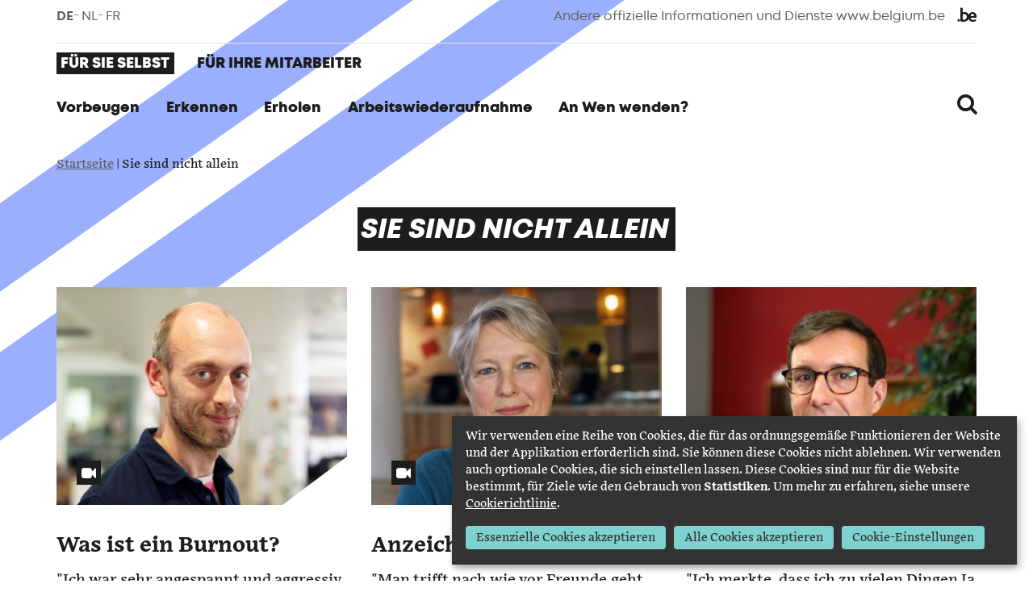

--- FILE ---
content_type: text/html; charset=UTF-8
request_url: https://www.ichfuehlemichgutbeiderarbeit.be/de/stories
body_size: 9742
content:
<!DOCTYPE html>
<html  lang="de" dir="ltr" prefix="content: http://purl.org/rss/1.0/modules/content/  dc: http://purl.org/dc/terms/  foaf: http://xmlns.com/foaf/0.1/  og: http://ogp.me/ns#  rdfs: http://www.w3.org/2000/01/rdf-schema#  schema: http://schema.org/  sioc: http://rdfs.org/sioc/ns#  sioct: http://rdfs.org/sioc/types#  skos: http://www.w3.org/2004/02/skos/core#  xsd: http://www.w3.org/2001/XMLSchema# ">
  <head>
    <meta charset="utf-8" />
<noscript><style>form.antibot * :not(.antibot-message) { display: none !important; }</style>
</noscript><link rel="canonical" href="https://www.ichfuehlemichgutbeiderarbeit.be/nl/stories" />
<link rel="shortlink" href="https://www.ichfuehlemichgutbeiderarbeit.be/nl/stories" />
<meta name="generator" content="Varbase" />
<meta name="referrer" content="origin" />
<meta name="rights" content="©2025. All rights reserved." />
<meta name="apple-mobile-web-app-capable" content="yes" />
<meta name="MobileOptimized" content="width" />
<meta name="HandheldFriendly" content="true" />
<meta property="og:site_name" content="Ich fühle mich gut bei der Arbeit" />
<meta property="og:type" content="website" />
<meta property="og:url" content="https://www.ichfuehlemichgutbeiderarbeit.be/nl/stories" />
<meta property="og:title" content="Ich fühle mich gut bei der Arbeit | Sie sind nicht allein" />
<meta name="twitter:card" content="summary" />
<meta name="twitter:title" content="Ich fühle mich gut bei der Arbeit | Sie sind nicht allein" />
<meta name="twitter:url" content="https://www.ichfuehlemichgutbeiderarbeit.be/nl/stories" />
<meta name="twitter:image" content="https://www.ichfuehlemichgutbeiderarbeit.be/sites/default/files/2021-11/DrukDruk_300x250_D.png" />
<meta name="Generator" content="Drupal 9 (https://www.drupal.org)" />
<meta name="MobileOptimized" content="width" />
<meta name="HandheldFriendly" content="true" />
<meta name="viewport" content="width=device-width, initial-scale=1.0" />
<script type="application/ld+json">{
    "@context": "https://schema.org",
    "@graph": [
        {
            "@type": "WebSite",
            "name": "Ich fühle mich gut bei der Arbeit",
            "url": "https://www.ichfuehlemichgutbeiderarbeit.be/nl",
            "publisher": {
                "@type": "Organization",
                "name": "Stress und Burn-out",
                "url": "https://www.ichfuehlemichgutbeiderarbeit.be/nl",
                "logo": {
                    "@type": "ImageObject",
                    "url": "https://www.ichfuehlemichgutbeiderarbeit.be/nl//logo.png"
                }
            }
        }
    ]
}</script>
<link rel="icon" href="/themes/custom/burnout/favicon.ico" type="image/vnd.microsoft.icon" />

    <title>Ich fühle mich gut bei der Arbeit | Sie sind nicht allein</title>
    <link rel="stylesheet" media="all" href="/sites/default/files/css/css_KrEKS3jpPvnnbKQj6d7WGH9rbjHkuIN-FgH7k_kTuqE.css" />
<link rel="stylesheet" media="all" href="/sites/default/files/css/css_4ISbpgNf5CLCyzB9---RWhLKa_1gaWYeUzNGPYwmaoU.css" />

			<link href="https://cdn.socialsecurity.be/de/AXUw0XN_VlTwvgZHkuK8/style.css?v=16" rel="stylesheet">
			<script src="https://cdn.socialsecurity.be/de/AXUw0XN_VlTwvgZHkuK8/app.js?v=16"></script>
			<link rel="stylesheet" href="https://use.typekit.net/xsx4fsb.css">
			
  </head>
  <body class="path-stories has-glyphicons">
    <a href="#main-content" class="visually-hidden focusable skip-link">
      Skip to main content
    </a>
    
      <div class="dialog-off-canvas-main-canvas" data-off-canvas-main-canvas>
    <div class="body-wrapper">
                      <header class="navbar navbar-default" id="navbar" role="banner">
                <div class="container">
          <div id="top-navigation">
            <div class="row">
                              <div class="col-xs-12  col-sm-2 ">
                    <div class="region region-top-navigation-left">
    <section class="language-switcher-language-url settings-tray-editable block block-language block-language-blocklanguage-interface clearfix" id="block-selecteurdelanguetextedinterface" role="navigation" data-drupal-settingstray="editable">
  
    

      <ul class="list-inline"><li hreflang="de" data-drupal-link-system-path="stories" class="is-active"><a href="/de/stories" class="language-link is-active" hreflang="de" data-drupal-link-system-path="stories">de</a></li><li hreflang="nl" data-drupal-link-system-path="stories"><a href="/nl/stories" class="language-link" hreflang="nl" data-drupal-link-system-path="stories">nl</a></li><li hreflang="fr" data-drupal-link-system-path="stories"><a href="/fr/stories" class="language-link" hreflang="fr" data-drupal-link-system-path="stories">fr</a></li></ul>
  </section>


  </div>

                </div>
                                            <div class="text-right col-xs-12  col-sm-10 ">
                    <div class="region region-top-navigation-right">
    <section id="block-federalheader" class="settings-tray-editable block block-block-content block-block-contente9a93d75-c263-49d0-86a9-a886b31b5f55 clearfix" data-drupal-settingstray="editable">
  
    

      
            <div class="field field--name-body field--type-text-with-summary field--label-hidden field--item"><p><a href="https://www.belgium.be/de" target="_blank">Andere offizielle Informationen und Dienste www.belgium.be</a></p>
</div>
      
  </section>


  </div>

                </div>
                          </div>
          </div>
        </div>
                <div class="navbar-header">
            <div class="region region-navigation">
            <a class="name navbar-brand" href="/de" title="Startseite" rel="home">Stress und Burn-out</a>
    
  </div>

                                <a role="button" id="search-btn-mobile" data-toggle="collapse" href="#search" aria-expanded="false" aria-controls="search">
                <i class="fa fa-search"><span class="sr-only">Suche</span></i>
                <i class="fa fa-close"><span class="sr-only">Close</span></i>
            </a>
            <button type="button" id="nav-btn" class="navbar-toggle" data-toggle="collapse" data-target="#navbar-collapse" aria-expanded="false">
              <span class="sr-only">Menu</span>
              <span class="icon-bar"></span>
              <span class="icon-bar"></span>
              <span class="icon-bar"></span>
            </button>
                  </div>
                          <div id="navbar-collapse" class="navbar-collapse collapse">
            <div class="container">
              <div class="row">
                <div class="col-md-10 col-xs-12">
                    <div class="region region-navigation-collapsible">
    <section class="language-switcher-language-url settings-tray-editable block block-language block-language-blocklanguage-interface clearfix" id="block-languageswitcherinterfacetext" role="navigation" data-drupal-settingstray="editable">
  
    

      <ul class="nav navbar-nav visible-sm visible-xs"><li hreflang="de" data-drupal-link-system-path="stories" class="is-active"><a href="/de/stories" class="language-link is-active" hreflang="de" data-drupal-link-system-path="stories">de</a></li><li hreflang="nl" data-drupal-link-system-path="stories"><a href="/nl/stories" class="language-link" hreflang="nl" data-drupal-link-system-path="stories">nl</a></li><li hreflang="fr" data-drupal-link-system-path="stories"><a href="/fr/stories" class="language-link" hreflang="fr" data-drupal-link-system-path="stories">fr</a></li></ul>
  </section>

<nav role="navigation"  id="block-burnout-main-menu" class="settings-tray-editable" data-drupal-settingstray="editable">
      <div class="region region-navigation-collapsible-bottom for-yourself hidden-xs">
	<ul id="menu-target-group" class="nav nav-tabs" role="tablist"><li><a href="/de/fuer-sie-selbst">Für Sie selbst</a></li><li><a href="/de/fuer-ihre-mitarbeiter">Für ihre Mitarbeiter</a></li></ul>
</div>
<div class="region region-navigation-collapsible-bottom hidden-md hidden-lg">
	<nav aria-labelledby="employee menu" class="container block-targetgroup">
		<ul class="menu menu--target-group nav">
			<li class="first">
				<a href="/de/fuer-sie-selbst">Für Sie selbst</a>
			</li>
		</ul>
	</nav>
</div>
              <ul id="menu-wrapper" class="nav navbar-nav" class="nav navbar-nav" >
                    
            
                              <li  class="expanded">
            <a data-toggle="collapse" href="#item-1473" aria-expanded="false" aria-controls="item-1473" >Vorbeugen</a>
                          <div id="item-1473" class="collapse collapse-menu">
      <ul class="clearfix">
                    
                          
                                                            	                              <li  class="expanded level-1 col-md-6">
            <a href="/de/vorbeugen/was-koennen-sie-tun">Was können Sie tun?</a>
                          <ul class="menu-expanded menu-expanded-level-2">
                    
                          
                  												<li ><a href="/de/vorbeugen/was-koennen-sie-tun/fuer-ihr-geistiges-wohlbefinden" data-drupal-link-system-path="taxonomy/term/181">Für Ihr geistiges Wohlbefinden</a></li>
					                              
                          
                  												<li ><a href="/de/voorkomen/was-koennen-sie-tun/fuer-ihr-koerperliches-wohlbefinden" data-drupal-link-system-path="taxonomy/term/180">Für Ihr körperliches Wohlbefinden</a></li>
					                              
                          
                  												<li ><a href="/de/voorkomen/was-koennen-sie-tun/fuer-ihr-soziales-wohlbefinden" data-drupal-link-system-path="taxonomy/term/182">Für Ihr soziales Wohlbefinden</a></li>
					                              
                          
                                                                      <li  class="expanded level-2">
            <a href="/de/vorbeugen/was-koennen-sie-tun/um-ihre-faehigkeiten-zu-staerken">Um Ihre Fähigkeiten zu stärken</a>
                          <ul class="menu-expanded menu-expanded-level-3">
                    
                          
                  												<li ><a href="/de/vorbeugen/was-koennen-sie-tun/om-je-vaardigheden-te-versterken/happycare" data-drupal-link-system-path="taxonomy/term/200">HappyCare</a></li>
					                              
                          
                  												<li ><a href="/de/voorkomen/was-koennen-sie-tun/om-je-vaardigheden-te-versterken/lernen-wie-man-seine-zeit-besser" data-drupal-link-system-path="taxonomy/term/185">Lernen, wie man seine Zeit besser einteilt</a></li>
					                              
                          
                  												<li ><a href="/de/voorkomen/was-koennen-sie-tun/om-je-vaardigheden-te-versterken/lernen-mit-konflikten-umzugehen" data-drupal-link-system-path="taxonomy/term/186">Lernen, mit Konflikten umzugehen</a></li>
					                              
                          
                  												<li ><a href="/de/sich-wieder-aufbauen/was-koennen-sie-tun/om-je-vaardigheden-te-versterken/lernen-mit-stress" data-drupal-link-system-path="taxonomy/term/198">Lernen, mit Stress umzugehen und Burn-out zu vermeiden</a></li>
					                          </ul>
      
          </li>
                          </ul>
      
          </li>
                              
                          
                                                            	                              <li  class="expanded level-1 col-md-6">
            <a href="/de/vorbeugen/was-koennen-sie-fuer-andere-tun">Was können Sie für andere tun?</a>
                          <ul class="menu-expanded menu-expanded-level-2">
                    
            
                  	                  </ul>
      
          </li>
                            </ul>
    </div>
      
          </li>
                              
            
                              <li  class="expanded">
            <a data-toggle="collapse" href="#item-674" aria-expanded="false" aria-controls="item-674" >Erkennen</a>
                          <div id="item-674" class="collapse collapse-menu">
      <ul class="clearfix">
                    
                          
                                                            	                              <li  class="expanded level-1 col-md-4">
            <a href="/de/geistiges-wohlbefinden">Geistiges Wohlbefinden</a>
                          <ul class="menu-expanded menu-expanded-level-2">
                    
                          
                  												<li ><a href="/de/weitere-worte/geistiges-wohlbefinden" data-drupal-link-system-path="taxonomy/term/159">Geistiges Wohlbefinden</a></li>
					                              
                          
                  												<li ><a href="/de/weitere-worte/geistiges-wohlbefinden/geistige-spannkraft" data-drupal-link-system-path="taxonomy/term/158">Geistige Spannkraft</a></li>
					                          </ul>
      
          </li>
                              
                          
                                                            	                              <li  class="expanded level-1 col-md-4">
            <a href="/de/stress">Stress</a>
                          <ul class="menu-expanded menu-expanded-level-2">
                    
                          
                  												<li ><a href="/de/was-ist-stress" data-drupal-link-system-path="taxonomy/term/229">Was ist Stress?</a></li>
					                              
                          
                  												<li ><a href="/de/stress-signale" data-drupal-link-system-path="taxonomy/term/230">Stress Signale</a></li>
					                              
                          
                  												<li ><a href="/de/chronischer-stress" data-drupal-link-system-path="taxonomy/term/231">Chronischer Stress</a></li>
					                              
                          
                  												<li ><a href="/de/wie-gehen-sie-am-besten-mit-stress-um" data-drupal-link-system-path="taxonomy/term/232">Wie gehen Sie am besten mit Stress um?</a></li>
					                          </ul>
      
          </li>
                              
                          
                                                            	                              <li  class="expanded level-1 col-md-4">
            <a href="/de/erkennen/burn-out">Burn-out</a>
                          <ul class="menu-expanded menu-expanded-level-2">
                    
                          
                  												<li ><a href="/de/was-ist-burn-out" data-drupal-link-system-path="taxonomy/term/233">Was ist Burn-out ?</a></li>
					                              
                          
                  												<li ><a href="/de/weitere-worte/burn-out/berufskrankheit-oder-krankheit-die-mit-der-arbeit-verbunden-ist" data-drupal-link-system-path="taxonomy/term/165">Berufskrankheit oder Krankheit, die mit der Arbeit verbunden ist?</a></li>
					                              
                          
                  												<li ><a href="/de/erkennen/burn-out/ursachen-und-soziale-risiken" data-drupal-link-system-path="taxonomy/term/202">Ursachen und soziale Risiken</a></li>
					                              
                          
                  												<li ><a href="/de/erkennen/was-ist-der-stress-und-der-burn-out/symptome" data-drupal-link-system-path="taxonomy/term/196">Symptome</a></li>
					                          </ul>
      
          </li>
                            </ul>
    </div>
      
          </li>
                              
            
                              <li  class="expanded">
            <a data-toggle="collapse" href="#item-3044" aria-expanded="false" aria-controls="item-3044" >Erholen</a>
                          <div id="item-3044" class="collapse collapse-menu">
      <ul class="clearfix">
                    
                          
                                                            	                              <li  class="expanded level-1 col-md-6">
            <a href="/de/sich-wieder-aufbauen/was-koennen-sie-tun">Was können Sie tun?</a>
                          <ul class="menu-expanded menu-expanded-level-2">
                    
                          
                  												<li ><a href="/de/erholen/bij-wie-kan-je-terecht-voor-steun-en-zorg/buiten-het-werk/professionelle-begleitung-beim" data-drupal-link-system-path="taxonomy/term/136">Professionelle Begleitung beim Erholungsprozess</a></li>
					                              
                          
                  												<li ><a href="/de/erholen/was-koennen-sie-tun/sich-nach-einem-burn-out-persoenlich-wieder-aufbauen" data-drupal-link-system-path="taxonomy/term/127">Sich nach einem Burn-out persönlich wieder aufbauen</a></li>
					                              
                          
                  												<li ><a href="/de/sich-wieder-aufbauen/was-koennen-sie-tun/eine-freiwillige-arbeit-waehrend-ihrer-arbeitsunfaehigkeit" data-drupal-link-system-path="taxonomy/term/129">Eine freiwillige Arbeit während Ihrer Arbeitsunfähigkeit</a></li>
					                          </ul>
      
          </li>
                              
                          
                                                            	                              <li  class="expanded level-1 col-md-6">
            <a href="/de/erholen/finanzielle-unterstuetzung">Finanzielle Unterstützung</a>
                          <ul class="menu-expanded menu-expanded-level-2">
                    
                          
                  												<li ><a href="/de/erholen/wen-koennen-sie-sich-wenden-fuer-unterstuetzung-und-beratung/finanzielle-unterstuetzung-0" data-drupal-link-system-path="taxonomy/term/140">Für Arbeitnehmer</a></li>
					                              
                          
                  												<li ><a href="/de/sich-wieder-aufbauen/bij-wie-kan-je-terecht-voor-steun-en-zorg/financiele-steun-van-de-overheid" data-drupal-link-system-path="taxonomy/term/141">Für Freiberufler</a></li>
					                              
                          
                  												<li ><a href="/de/sich-wieder-aufbauen/was-koennen-sie-tun/abwesenheit-und-einkommen" data-drupal-link-system-path="taxonomy/term/128">Abwesenheit und Einkommen</a></li>
					                          </ul>
      
          </li>
                            </ul>
    </div>
      
          </li>
                              
            
                              <li  class="expanded">
            <a data-toggle="collapse" href="#item-2717" aria-expanded="false" aria-controls="item-2717" >Arbeitswiederaufnahme</a>
                          <div id="item-2717" class="collapse collapse-menu">
      <ul class="clearfix">
                    
                          
                                                            	                              <li  class="expanded level-1 col-md-6">
            <a href="/de/arbeitswiederaufnahme/was-koennen-sie-tun">Was können Sie tun ?</a>
                          <ul class="menu-expanded menu-expanded-level-2">
                    
                          
                  												<li ><a href="/de/arbeitswiederaufnahme/was-koennen-sie-tun/die-arbeit-vollstaendig-wieder-aufnehmen-oder-zur" data-drupal-link-system-path="taxonomy/term/147">Die Arbeit vollständig wieder aufnehmen oder zur Arbeitslosigkeit zurückkehren</a></li>
					                              
                          
                  												<li ><a href="/de/erholen/was-koennen-sie-tun/eigene-vorbereitung-zur-wiederaufnahme-der-arbeit" data-drupal-link-system-path="taxonomy/term/130">Eigene Vorbereitung zur Wiederaufnahme der Arbeit</a></li>
					                              
                          
                  												<li ><a href="/de/sich-wieder-aufbauen/was-koennen-sie-tun/eine-arbeit-als-angestellter-oder-freiberufler-wieder" data-drupal-link-system-path="taxonomy/term/131">Eine Arbeit als Angestellter oder Freiberufler wieder aufnehmen, die an Ihren Gesundheitszustand angepasst ist</a></li>
					                          </ul>
      
          </li>
                              
                          
                                                            	                              <li  class="expanded level-1 col-md-6">
            <a href="/de/arbeitswiederaufnahme/wen-koennen-sie-sich-wenden-fuer-unterstuetzung-und-beratung">An wen können Sie sich wenden für Unterstützung und Beratung?</a>
                          <ul class="menu-expanded menu-expanded-level-2">
                    
                          
                  												<li ><a href="/de/arbeitswiederaufnahme/wen-koennen-sie-sich-wenden-fuer-unterstuetzung-und-beratung/begleitung-bei" data-drupal-link-system-path="taxonomy/term/148">Begleitung bei Ihrer Wiederaufnahme der Arbeit</a></li>
					                              
                          
                  												<li ><a href="/de/arbeitswiederaufnahme/wen-koennen-sie-sich-wenden-fuer-unterstuetzung-und-beratung/unterstuetzung" data-drupal-link-system-path="taxonomy/term/150">Unterstützung bei der Durchführung einer neuen Herausforderung</a></li>
					                          </ul>
      
          </li>
                            </ul>
    </div>
      
          </li>
                              
            
                              <li  class="expanded">
            <a data-toggle="collapse" href="#item-2798" aria-expanded="false" aria-controls="item-2798" >An Wen wenden?</a>
                          <div id="item-2798" class="collapse collapse-menu">
      <ul class="clearfix">
                    
                          
                                                            	                              <li  class="expanded level-1 col-md-6">
            <a href="/de/sich-wieder-aufbauen/bij-wie-kan-je-terecht-voor-steun-en-zorg/am-arbeitsplatz">Am Arbeitsplatz</a>
                          <ul class="menu-expanded menu-expanded-level-2">
                    
            
                  												<li ><a href="/de/die-vorgesetzten" data-drupal-link-system-path="taxonomy/term/235">Die Vorgesetzten</a></li>
					                              
            
                  												<li ><a href="/de/die-vertrauensperson" data-drupal-link-system-path="taxonomy/term/236">Die Vertrauensperson</a></li>
					                              
            
                  												<li ><a href="/de/wen-wenden/praeventionsberaterin-psychosozialer-aspekte" data-drupal-link-system-path="taxonomy/term/237">PräventionsberaterIn psychosozialer Aspekte</a></li>
					                              
            
                  												<li ><a href="/de/wen-wenden/arbeitsmedizinerin" data-drupal-link-system-path="taxonomy/term/238">ArbeitsmedizinerIn</a></li>
					                              
            
                  												<li ><a href="/de/wen-wenden/disability-managerin" data-drupal-link-system-path="taxonomy/term/239">Disability-ManagerIn</a></li>
					                              
            
                  												<li ><a href="/de/wen-wenden/gewerkschaftsvertreterin" data-drupal-link-system-path="taxonomy/term/240">GewerkschaftsvertreterIn</a></li>
					                              
            
                  												<li ><a href="/de/wen-wenden/sozialassistentin" data-drupal-link-system-path="taxonomy/term/241">SozialassistentIn</a></li>
					                          </ul>
      
          </li>
                              
                          
                                                            	                              <li  class="expanded level-1 col-md-6">
            <a href="/de/erholen/bij-wie-kan-je-terecht-voor-steun-en-zorg/ausserhalb-der-arbeit">Außerhalb der Arbeit</a>
                          <ul class="menu-expanded menu-expanded-level-2">
                    
                          
                  												<li ><a href="/de/wen-wenden/aufsicht-ueber-das-wohlbefinden-am-arbeitsplatz" data-drupal-link-system-path="taxonomy/term/242">Aufsicht über das Wohlbefinden am Arbeitsplatz</a></li>
					                              
                          
                  												<li ><a href="/de/sich-wieder-aufbauen/bij-wie-kan-je-terecht-voor-steun-en-zorg/buiten-het-werk" data-drupal-link-system-path="taxonomy/term/135">Gesundheitsdienstleister</a></li>
					                          </ul>
      
          </li>
                            </ul>
    </div>
      
          </li>
                          </ul>
      
<div class="region region-navigation-collapsible-bottom hidden-md hidden-lg">
	<nav aria-labelledby="employer menu" class="container block-targetgroup">
		<ul class="menu menu--target-group nav">
			<li class="first inactive-target">
				<a href="/de/fuer-ihre-mitarbeiter">Für ihre Mitarbeiter</a>
			</li>
		</ul>
	</nav>
</div>
<div class="region region-navigation-collapsible-bottom hidden-md hidden-lg nav-pause-menu">
  <nav aria-labelledby="pause menu" class="container block-targetgroup">
    <ul class="menu menu--target-group nav">
      <li class="first inactive-target">
        <a href="/de/fuer-ihre-mitarbeiter">Für ihre Mitarbeiter</a>
      </li>
    </ul>
  </nav>
</div>


  </nav>

  </div>

                </div>
                <div class="col-md-2 hidden-sm hidden-xs">
                  <a role="button" id="search-btn" data-toggle="collapse" href="#search" aria-expanded="false" aria-controls="search">
                    <i class="fa fa-search"><span class="sr-only">Suche</span></i>
                    <i class="fa fa-close"><span class="sr-only">Close</span></i>
                  </a>
                </div>
              </div>
            </div>
                      </div>
              </header>
      
    <div id="search" class="collapse">
		<div class="container">
			<div class="row">
				<div class="col-sm-10" role="search">
					  <div class="region region-search">
    <div class="search-block-form settings-tray-editable block block-search block-search-form-block" data-drupal-selector="search-block-form" id="block-formulairederecherche" role="search" data-drupal-settingstray="editable">
  
    
      <form block="block-formulairederecherche" action="/de/search/node" method="get" id="search-block-form" accept-charset="UTF-8">
  <div class="form-item js-form-item form-type-search js-form-type-search form-item-keys js-form-item-keys form-no-label form-group">
      <label for="edit-keys" class="control-label sr-only">Suche</label>
  
  
  <div class="input-group"><input title="Enter the terms you wish to search for." data-drupal-selector="edit-keys" class="form-search form-control" placeholder="Suche" type="search" id="edit-keys" name="keys" value="" size="15" maxlength="128" /><span class="input-group-btn"><button type="submit" value="Suche" class="button js-form-submit form-submit btn-primary btn icon-only" name=""><span class="sr-only">Suche</span><span class="icon glyphicon glyphicon-search" aria-hidden="true"></span></button></span></div>

  
  
      <div id="edit-keys--description" class="description help-block">
      Enter the terms you wish to search for.
    </div>
  </div>
<div class="form-actions form-group js-form-wrapper form-wrapper" data-drupal-selector="edit-actions" id="edit-actions--HTGIdYhBzTk"></div>

</form>

  </div>

  </div>

				</div>
			</div>
		</div>
  </div>
  
        <div role="main" class="main-container container js-quickedit-main-content">
      <div class="row">
                                      <div class="col-sm-12" role="heading">
                <div class="region region-header">
        <div class="breadcrumb">
  <h2 class="sr-only">You are here:</h2>
          <span >
                  <a href="/de">Startseite</a>
              </span>
          <span  class="active">
                  Sie sind nicht allein
              </span>
      </div>

<div data-drupal-messages-fallback class="hidden"></div>
  <h1 class="page-header"><span>Sie sind nicht allein</span></h1>


  </div>

            </div>
                  
                
                        <section class="page-twig col-xs-12">

                    
                                              
                      
                                <a id="main-content"></a>
              <div class="region region-content">
      <div class="views-element-container form-group"><div class="view view-stories view-id-stories view-display-id-page_1 js-view-dom-id-de4df5a9bec7613c9292584d19f2915be84fcd861fddaa83b4c68a6a3b782f4b">
  
    
      
      <div class="view-content">
      <div id="views-bootstrap-stories-page-1"  class="grid views-view-grid">
  <div class="row">
          <div  class="col-sm-12 col-md-4 col-lg-4">
        <div class="video">
        <div class="block-img">
    <a href="/de/stories/was-ist-ein-burnout"><div>
  
  
            <div class="field field--name-field-image field--type-image field--label-hidden field--item">    
                  
              
              
              
                  
<img src="/sites/default/files/styles/d04_traditional/public/2019-03/Romuald%20Arbe_2.jpg?h=b39c5fef&amp;itok=M3BGmcwn" alt="" typeof="Image" class="img-responsive" />

  

</div>
      
</div>
</a>
    </div>
    <div class="block-text">
                <h3><a href="/de/stories/was-ist-ein-burnout"><span class="sr-only">Video project : </span>Was ist ein Burnout?</a></h3>
                "Ich war sehr angespannt und aggressiv.
Wenn irgendetwas Kleines auf der Arbeit nicht lief, brachte das das Fass sofort zum Überlaufen.
Ich schnauzte andere an."
Romuald
    </div>
 <div class="more-link"><a href="/de/stories/was-ist-ein-burnout" hreflang="de"> Mehr lesen</a></div>
    </div>
      </div>
          <div  class="col-sm-12 col-md-4 col-lg-4">
        <div class="video">
        <div class="block-img">
    <a href="/de/stories/anzeichen"><div>
  
  
            <div class="field field--name-field-image field--type-image field--label-hidden field--item">    
                  
              
              
              
                  
<img src="/sites/default/files/styles/d04_traditional/public/2019-03/Linda%20van%20Zeebroeck_0.jpg?h=b39c5fef&amp;itok=MwasPCap" alt="" typeof="Image" class="img-responsive" />

  

</div>
      
</div>
</a>
    </div>
    <div class="block-text">
                <h3><a href="/de/stories/anzeichen"><span class="sr-only">Video project : </span>Anzeichen</a></h3>
                "Man trifft nach wie vor Freunde,geht ins Café, unterhält sich.
Man versteht nicht, was vor sich geht. Man spürt es nicht einmal."
Linda
    </div>
 <div class="more-link"><a href="/de/stories/anzeichen" hreflang="de"> Mehr lesen</a></div>
    </div>
      </div>
          <div  class="col-sm-12 col-md-4 col-lg-4">
        <div class="video">
        <div class="block-img">
    <a href="/de/stories/ursachen"><div>
  
  
            <div class="field field--name-field-image field--type-image field--label-hidden field--item">    
                  
              
              
              
                  
<img src="/sites/default/files/styles/d04_traditional/public/2019-03/Len%20Buggenhout_1.jpg?h=b39c5fef&amp;itok=eIgsEHiu" alt="" typeof="Image" class="img-responsive" />

  

</div>
      
</div>
</a>
    </div>
    <div class="block-text">
                <h3><a href="/de/stories/ursachen"><span class="sr-only">Video project : </span>Ursachen</a></h3>
                "Ich merkte, dass ich zu vielen Dingen Ja sagte. Dann geriet ich auf einmal in die Lage,
dass alle von mir erwarteten, dass ich das gerne machte.
Das führte dazu, dass ich meine eigenen Bedürfnisse und Ideen nicht mehr ausdrücken konnte."
Len
    </div>
 <div class="more-link"><a href="/de/stories/ursachen" hreflang="de"> Mehr lesen</a></div>
    </div>
      </div>
          <div  class="col-sm-12 col-md-4 col-lg-4">
        <div class="video">
        <div class="block-img">
    <a href="/de/stories/diagnose"><div>
  
  
            <div class="field field--name-field-image field--type-image field--label-hidden field--item">    
                  
              
              
              
                  
<img src="/sites/default/files/styles/d04_traditional/public/2019-03/Stefie%20Servranckx.jpg?h=b39c5fef&amp;itok=6peY4P15" alt="" typeof="Image" class="img-responsive" />

  

</div>
      
</div>
</a>
    </div>
    <div class="block-text">
                <h3><a href="/de/stories/diagnose"><span class="sr-only">Video project : </span>Diagnose</a></h3>
                "Ich erinnere mich noch daran.
Meine Tochter war zwei,
ich nahm die Metro und da wurde mir auf einmal bewusst:
Ich bin mit meinem Kind in der Metro. Was tue ich hier?
Ich war von der Realität abgekapselt."
Stefie
    </div>
 <div class="more-link"><a href="/de/stories/diagnose" hreflang="de"> Mehr lesen</a></div>
    </div>
      </div>
          <div  class="col-sm-12 col-md-4 col-lg-4">
        <div class="video">
        <div class="block-img">
    <a href="/de/stories/erste-schritte"><div>
  
  
            <div class="field field--name-field-image field--type-image field--label-hidden field--item">    
                  
              
              
              
                  
<img src="/sites/default/files/styles/d04_traditional/public/2019-03/Isabelle%20Hansez.jpg?h=b39c5fef&amp;itok=ajpvSlgJ" alt="" typeof="Image" class="img-responsive" />

  

</div>
      
</div>
</a>
    </div>
    <div class="block-text">
                <h3><a href="/de/stories/erste-schritte"><span class="sr-only">Video project : </span>Erste Schritte</a></h3>
                "Im Rahmen der Behandlung in der Clinique du Travail
wird oft davon berichtet, dass den Betroffenen die Betreuung fehlt.
Sie erholen sich ein paar Wochen lang, aber es ist auch wichtig,
dass sie auf dem Weg zurück in den Arbeitsalltag richtig betreut werden."
Isabelle
    </div>
 <div class="more-link"><a href="/de/stories/erste-schritte" hreflang="de"> Mehr lesen</a></div>
    </div>
      </div>
          <div  class="col-sm-12 col-md-4 col-lg-4">
        <div class="video">
        <div class="block-img">
    <a href="/de/stories/verhaeltnis-zum-werk"><div>
  
  
            <div class="field field--name-field-image field--type-image field--label-hidden field--item">    
                  
              
              
              
                  
<img src="/sites/default/files/styles/d04_traditional/public/2019-03/Marijke%20Bruyns.jpg?h=b39c5fef&amp;itok=kZFeR4Gc" alt="" typeof="Image" class="img-responsive" />

  

</div>
      
</div>
</a>
    </div>
    <div class="block-text">
                <h3><a href="/de/stories/verhaeltnis-zum-werk"><span class="sr-only">Video project : </span>Verhältnis zum Werk</a></h3>
                "Ja, dat is zo dat toegeven, dat je job,
hoe graag je die ook doet, dat de motivatie weg is."
Marijke
    </div>
 <div class="more-link"><a href="/de/stories/verhaeltnis-zum-werk" hreflang="de"> Mehr lesen</a></div>
    </div>
      </div>
          <div  class="col-sm-12 col-md-4 col-lg-4">
        <div class="video">
        <div class="block-img">
    <a href="/de/stories/rueckkehr-zur-arbeit"><div>
  
  
            <div class="field field--name-field-image field--type-image field--label-hidden field--item">    
                  
              
              
              
                  
<img src="/sites/default/files/styles/d04_traditional/public/2019-03/Lies%20Maho.jpg?h=500ff6bb&amp;itok=HQlqo_3v" alt="" typeof="Image" class="img-responsive" />

  

</div>
      
</div>
</a>
    </div>
    <div class="block-text">
                <h3><a href="/de/stories/rueckkehr-zur-arbeit"><span class="sr-only">Video project : </span>Rückkehr zur Arbeit</a></h3>
                "Schlussendlich habe ich zum Arzt gesagt, dass ich wieder arbeiten wollte,
dass ich wieder etwas tun wollte und mich bereit fühlte.
Den ganzen Tag lang zu Hause zu bleiben,war anstrengend. Ich wurde verrückt."
Lies
    </div>
 <div class="more-link"><a href="/de/stories/rueckkehr-zur-arbeit" hreflang="de"> Mehr lesen</a></div>
    </div>
      </div>
          <div  class="col-sm-12 col-md-4 col-lg-4">
        <div class="video">
        <div class="block-img">
    <a href="/de/stories/eine-neue-arbeitskultur"><div>
  
  
            <div class="field field--name-field-image field--type-image field--label-hidden field--item">    
                  
              
              
              
                  
<img src="/sites/default/files/styles/d04_traditional/public/2019-03/Natacha%20Knaepen.jpg?h=b39c5fef&amp;itok=jzlCuaod" alt="" typeof="Image" class="img-responsive" />

  

</div>
      
</div>
</a>
    </div>
    <div class="block-text">
                <h3><a href="/de/stories/eine-neue-arbeitskultur"><span class="sr-only">Video project : </span>Eine neue Arbeitskultur</a></h3>
                "Um eine Unternehmenskultur zu entwickeln und zu verändern, braucht man zunächst eine Vision.
Das ist zentral.
Wenn die Führungsriege einer Firma nicht definiert, wohin es gehen soll,
wird es für die Mitarbeiter schwer werden."
Natacha
    </div>
 <div class="more-link"><a href="/de/stories/eine-neue-arbeitskultur" hreflang="de"> Mehr lesen</a></div>
    </div>
      </div>
          <div  class="col-sm-12 col-md-4 col-lg-4">
        <div class="video">
        <div class="block-img">
    <a href="/de/stories/die-neue-arbeitsweise"><div>
  
  
            <div class="field field--name-field-image field--type-image field--label-hidden field--item">    
                  
              
              
              
                  
<img src="/sites/default/files/styles/d04_traditional/public/2019-03/Stefie%20Servranckx_1.jpg?h=b39c5fef&amp;itok=xQzxZST_" alt="" typeof="Image" class="img-responsive" />

  

</div>
      
</div>
</a>
    </div>
    <div class="block-text">
                <h3><a href="/de/stories/die-neue-arbeitsweise"><span class="sr-only">Video project : </span>Die neue Arbeitsweise</a></h3>
                "Als ich mich hier beworben habe, fragte mich der Koordinator:
Was ist Ihnen an der Arbeit wichtig?
Ich antwortete: “Feedback und Transparenz, das ist alles.
Ich will wissen, was die Leute von meiner Arbeit denken."
Stefie
    </div>
 <div class="more-link"><a href="/de/stories/die-neue-arbeitsweise" hreflang="de"> Mehr lesen</a></div>
    </div>
      </div>
          <div  class="col-sm-12 col-md-4 col-lg-4">
        <div class="video">
        <div class="block-img">
    <a href="/de/stories/gesellschaftliche-faktoren"><div>
  
  
            <div class="field field--name-field-image field--type-image field--label-hidden field--item">    
                  
              
              
              
                  
<img src="/sites/default/files/styles/d04_traditional/public/2019-03/Len%20Buggenhout_2.jpg?h=b39c5fef&amp;itok=LrvxYknX" alt="" typeof="Image" class="img-responsive" />

  

</div>
      
</div>
</a>
    </div>
    <div class="block-text">
                <h3><a href="/de/stories/gesellschaftliche-faktoren"><span class="sr-only">Video project : </span>Gesellschaftliche Faktoren</a></h3>
                "Oft werden Menschen dadurch definiert, was für einen Job sie haben
und ob man gut darin ist.
Manchmal ist es aber absurd, dem allen so viel Bedeutung beizumessen."
Len

    </div>
 <div class="more-link"><a href="/de/stories/gesellschaftliche-faktoren" hreflang="de"> Mehr lesen</a></div>
    </div>
      </div>
          <div  class="col-sm-12 col-md-4 col-lg-4">
        <div class="video">
        <div class="block-img">
    <a href="/de/stories/unterstuetzung"><div>
  
  
            <div class="field field--name-field-image field--type-image field--label-hidden field--item">    
                  
              
              
              
                  
<img src="/sites/default/files/styles/d04_traditional/public/2019-03/Linda%20van%20Zeebroeck.jpg?h=b39c5fef&amp;itok=R4v1s6iJ" alt="" typeof="Image" class="img-responsive" />

  

</div>
      
</div>
</a>
    </div>
    <div class="block-text">
                <h3><a href="/de/stories/unterstuetzung"><span class="sr-only">Video project : </span>Unterstützung</a></h3>
                "Ich bin einem der Behandlungswege gefolgt und habe dann festgestellt, was ich hatte.
Aber zu dem Zeitpunkt war ich schon
fast ein Jahr zu Hause gewesen und versuchte, wieder rauszugehen."
Linda
    </div>
 <div class="more-link"><a href="/de/stories/unterstuetzung" hreflang="de"> Mehr lesen</a></div>
    </div>
      </div>
          <div  class="col-sm-12 col-md-4 col-lg-4">
        <div class="video">
        <div class="block-img">
    <a href="/de/stories/wiederherstellung"><div>
  
  
            <div class="field field--name-field-image field--type-image field--label-hidden field--item">    
                  
              
              
              
                  
<img src="/sites/default/files/styles/d04_traditional/public/2019-03/Pia%20Cox.jpg?h=54516376&amp;itok=YtpDxzvk" alt="" typeof="Image" class="img-responsive" />

  

</div>
      
</div>
</a>
    </div>
    <div class="block-text">
                <h3><a href="/de/stories/wiederherstellung"><span class="sr-only">Video project : </span>Wiederherstellung</a></h3>
                "Wenn man nichts tut oder die Behandlung
nicht spezialisiert ist, dauert der Prozess insgesamt viel länger
oder es wird sogar schwierig, überhaupt zur Arbeit zurückzukehren."
Pia
    </div>
 <div class="more-link"><a href="/de/stories/wiederherstellung" hreflang="de"> Mehr lesen</a></div>
    </div>
      </div>
          <div  class="col-sm-12 col-md-4 col-lg-4">
        <div class="video">
        <div class="block-img">
    <a href="/de/stories/neuorientierung"><div>
  
  
            <div class="field field--name-field-image field--type-image field--label-hidden field--item">    
                  
              
              
              
                  
<img src="/sites/default/files/styles/d04_traditional/public/2019-03/Gerrit%20van%20de%20Mosselaer_0.jpg?h=b39c5fef&amp;itok=Bke4WINZ" alt="" typeof="Image" class="img-responsive" />

  

</div>
      
</div>
</a>
    </div>
    <div class="block-text">
                <h3><a href="/de/stories/neuorientierung"><span class="sr-only">Video project : </span>Neuorientierung</a></h3>
                "Man weifl oft, was man nicht will.
Es ist schwieriger zu wissen,was man will.
In diesem Sinn kann auch etwas Positives
dabei herauskommen."
Gerrit
    </div>
 <div class="more-link"><a href="/de/stories/neuorientierung" hreflang="de"> Mehr lesen</a></div>
    </div>
      </div>
          <div  class="col-sm-12 col-md-4 col-lg-4">
        <div class="video">
        <div class="block-img">
    <a href="/de/stories/praevention"><div>
  
  
            <div class="field field--name-field-image field--type-image field--label-hidden field--item">    
                  
              
              
              
                  
<img src="/sites/default/files/styles/d04_traditional/public/2019-03/Dirk%20De%20Wachter_0.jpg?h=8f74817f&amp;itok=2UlDN_-p" alt="" typeof="Image" class="img-responsive" />

  

</div>
      
</div>
</a>
    </div>
    <div class="block-text">
                <h3><a href="/de/stories/praevention"><span class="sr-only">Video project : </span>Prävention</a></h3>
                "Man sagt, man müsse den Menschen helfen,
das Tempo zu erreichen, aber das scheint
auch nicht zu funktionieren. Vielleicht ist das Tempo selbst
das Problem."
Dirk
    </div>
 <div class="more-link"><a href="/de/stories/praevention" hreflang="de"> Mehr lesen</a></div>
    </div>
      </div>
          <div  class="col-sm-12 col-md-4 col-lg-4">
        <div class="video">
        <div class="block-img">
    <a href="/de/stories/ergebnisse"><div>
  
  
            <div class="field field--name-field-image field--type-image field--label-hidden field--item">    
                  
              
              
              
                  
<img src="/sites/default/files/styles/d04_traditional/public/2019-03/Romuald%20Arbe_3.jpg?h=b39c5fef&amp;itok=YawWBZJ4" alt="" typeof="Image" class="img-responsive" />

  

</div>
      
</div>
</a>
    </div>
    <div class="block-text">
                <h3><a href="/de/stories/ergebnisse"><span class="sr-only">Video project : </span>Ergebnisse </a></h3>
                "Ich hatte ja keinen Unfall, keine Gehirnerschütterung, bin nicht auf den Kopf gefallen. Ich habe mich einfach abgearbeitet, ohne es zu merken, bis ich dann irgendwann auffällige körperliche Symptome hatte." Romuald
    </div>
 <div class="more-link"><a href="/de/stories/ergebnisse" hreflang="de"> Mehr lesen</a></div>
    </div>
      </div>
      </div>
</div>

    </div>
  
      
          </div>
</div>


  </div>

                  </section>

                      </div>
    </div>
  </div>

      <footer class="footer" role="contentinfo">
      <div class="container">
        
        <div class="row">
                      <div class="col-xs-12  col-md-8 ">
                 <div class="region region-footer-left">
    <nav role="navigation"  id="block-burnout-footer" class="settings-tray-editable" data-drupal-settingstray="editable">
      
      <ul block="block-burnout-footer" class="menu menu--footer nav">
                      <li class="first">
                                        <a href="/de/erklaerung-zur-barrierefreiheit" data-drupal-link-system-path="node/221">Erklärung zur Barrierefreiheit</a>
              </li>
                      <li>
                                        <a href="/de/cookie-richtlinie" data-drupal-link-system-path="taxonomy/term/31">Cookie-Richtlinie</a>
              </li>
                      <li>
                                        <a href="https://assets.socialsecurity.belgium.be/mentale-veerkracht/mediakit-mentale-veerkracht-nl-fr.zip">Download de Mediakit</a>
              </li>
                      <li>
                                        <a href="/de/bundesnetzwerk-psychische-gesundheit-arbeit" data-drupal-link-system-path="taxonomy/term/81">Bundesnetzwerk psychische gesundheit @ arbeit</a>
              </li>
                      <li class="last">
                                        <a href="/de/bedingungen-fuer-die-nutzung" data-drupal-link-system-path="taxonomy/term/30">Bedingungen für die Nutzung</a>
              </li>
        </ul>
  

  </nav>

  </div>

            </div>
                                <div class="col-xs-12  col-md-4 ">
                <div class="region region-footer-right">
    <section id="block-copyright" class="settings-tray-editable block block-block-content block-block-contentb858d97d-eaa5-4cfe-af6f-b92c21bbca95 clearfix" data-drupal-settingstray="editable">
  
    

      
            <div class="field field--name-body field--type-text-with-summary field--label-hidden field--item">© FOD Soziale Sicherheit</div>
      
  </section>

<section id="block-footer-be" class="footer-be settings-tray-editable block block-block-content block-block-contente9a93d75-c263-49d0-86a9-a886b31b5f55 clearfix" data-drupal-settingstray="editable">
  
    

      
            <div class="field field--name-body field--type-text-with-summary field--label-hidden field--item"><p><a href="https://www.belgium.be/de" target="_blank">Andere offizielle Informationen und Dienste www.belgium.be</a></p>
</div>
      
  </section>


  </div>

            </div>
                  </div>
      </div>
    </footer>
  
  </div>

    
    <script type="application/json" data-drupal-selector="drupal-settings-json">{"path":{"baseUrl":"\/","scriptPath":null,"pathPrefix":"de\/","currentPath":"stories","currentPathIsAdmin":false,"isFront":false,"currentLanguage":"de"},"pluralDelimiter":"\u0003","suppressDeprecationErrors":true,"data":{"extlink":{"extTarget":true,"extTargetNoOverride":false,"extNofollow":false,"extNoreferrer":false,"extFollowNoOverride":false,"extClass":"0","extLabel":"(link is external)","extImgClass":false,"extSubdomains":true,"extExclude":"","extInclude":"","extCssExclude":"","extCssExplicit":"","extAlert":false,"extAlertText":"This link will take you to an external web site. We are not responsible for their content.","mailtoClass":"0","mailtoLabel":"(link sends email)","extUseFontAwesome":false,"extIconPlacement":"append","extFaLinkClasses":"fa fa-external-link","extFaMailtoClasses":"fa fa-envelope-o","whitelistedDomains":null}},"bootstrap":{"forms_has_error_value_toggle":1,"modal_animation":1,"modal_backdrop":"true","modal_focus_input":1,"modal_keyboard":1,"modal_select_text":1,"modal_show":1,"modal_size":"","popover_enabled":1,"popover_animation":1,"popover_auto_close":1,"popover_container":"body","popover_content":"","popover_delay":"0","popover_html":0,"popover_placement":"right","popover_selector":"","popover_title":"","popover_trigger":"click"},"ajaxTrustedUrl":{"\/de\/search\/node":true},"user":{"uid":0,"permissionsHash":"200bb30f6c372e8f64e6021f5ad4b352cb987a1702f2176e42f4450d83688781"}}</script>
<script src="/sites/default/files/js/js_4dYKtuUyyZOuKbT5ggV3naSU_tlITuIe6yuddLHgm5U.js"></script>

		<script type="opt-in" data-type="text/javascript" data-name="analytics">
			var _paq = window._paq || [];
			/* tracker methods like "setCustomDimension" should be called before "trackPageView" */
			_paq.push(['trackPageView']);
			_paq.push(['enableLinkTracking']);
			(function() {
			var u="https://matomo.bosa.be/";
			_paq.push(['setTrackerUrl', u+'matomo.php']);
			_paq.push(['setSiteId', '482']);
			var d=document, g=d.createElement('script'), s=d.getElementsByTagName('script')[0];
			g.type='text/javascript'; g.async=true; g.defer=true; g.src=u+'matomo.js'; s.parentNode.insertBefore(g,s);
			})();
		</script>
	</body>
</html>


--- FILE ---
content_type: text/css
request_url: https://www.ichfuehlemichgutbeiderarbeit.be/sites/default/files/css/css_KrEKS3jpPvnnbKQj6d7WGH9rbjHkuIN-FgH7k_kTuqE.css
body_size: 3098
content:
.text-align-left{text-align:left;}.text-align-right{text-align:right;}.text-align-center{text-align:center;}.text-align-justify{text-align:justify;}.align-left{float:left;}.align-right{float:right;}.align-center{display:block;margin-right:auto;margin-left:auto;}
.fieldgroup{padding:0;border-width:0;}
.container-inline div,.container-inline label{display:inline-block;}.container-inline .details-wrapper{display:block;}.container-inline .hidden{display:none;}
.clearfix:after{display:table;clear:both;content:"";}
.js details:not([open]) .details-wrapper{display:none;}
.hidden{display:none;}.visually-hidden{position:absolute !important;overflow:hidden;clip:rect(1px,1px,1px,1px);width:1px;height:1px;word-wrap:normal;}.visually-hidden.focusable:active,.visually-hidden.focusable:focus{position:static !important;overflow:visible;clip:auto;width:auto;height:auto;}.invisible{visibility:hidden;}
.item-list__comma-list,.item-list__comma-list li{display:inline;}.item-list__comma-list{margin:0;padding:0;}.item-list__comma-list li:after{content:", ";}.item-list__comma-list li:last-child:after{content:"";}
.js .js-hide{display:none;}.js-show{display:none;}.js .js-show{display:block;}
.nowrap{white-space:nowrap;}
.position-container{position:relative;}
.progress{position:relative;}.progress__track{min-width:100px;max-width:100%;height:16px;margin-top:5px;border:1px solid;background-color:#fff;}.progress__bar{width:3%;min-width:3%;max-width:100%;height:16px;background-color:#000;}.progress__description,.progress__percentage{overflow:hidden;margin-top:0.2em;color:#555;font-size:0.875em;}.progress__description{float:left;}[dir="rtl"] .progress__description{float:right;}.progress__percentage{float:right;}[dir="rtl"] .progress__percentage{float:left;}.progress--small .progress__track{height:7px;}.progress--small .progress__bar{height:7px;background-size:20px 20px;}
.reset-appearance{margin:0;padding:0;border:0 none;background:transparent;line-height:inherit;-webkit-appearance:none;-moz-appearance:none;appearance:none;}
.resize-none{resize:none;}.resize-vertical{min-height:2em;resize:vertical;}.resize-horizontal{max-width:100%;resize:horizontal;}.resize-both{max-width:100%;min-height:2em;resize:both;}
table.sticky-header{z-index:500;top:0;margin-top:0;background-color:#fff;}
.system-status-counter__status-icon{display:inline-block;width:25px;height:25px;vertical-align:middle;}.system-status-counter__status-icon:before{display:block;width:100%;height:100%;content:"";background-repeat:no-repeat;background-position:center 2px;background-size:16px;}.system-status-counter__status-icon--error:before{background-image:url(/core/misc/icons/e32700/error.svg);}.system-status-counter__status-icon--warning:before{background-image:url(/core/misc/icons/e29700/warning.svg);}.system-status-counter__status-icon--checked:before{background-image:url(/core/misc/icons/73b355/check.svg);}
.system-status-report-counters__item{width:100%;margin-bottom:0.5em;padding:0.5em 0;text-align:center;white-space:nowrap;background-color:rgba(0,0,0,0.063);}@media screen and (min-width:60em){.system-status-report-counters{display:flex;flex-wrap:wrap;justify-content:space-between;}.system-status-report-counters__item--half-width{width:49%;}.system-status-report-counters__item--third-width{width:33%;}}
.system-status-general-info__item{margin-top:1em;padding:0 1em 1em;border:1px solid #ccc;}.system-status-general-info__item-title{border-bottom:1px solid #ccc;}
.tablesort{display:inline-block;width:16px;height:16px;background-size:100%;}.tablesort--asc{background-image:url(/core/misc/icons/787878/twistie-down.svg);}.tablesort--desc{background-image:url(/core/misc/icons/787878/twistie-up.svg);}
div.tree-child{background:url(/core/misc/tree.png) no-repeat 11px center;}div.tree-child-last{background:url(/core/misc/tree-bottom.png) no-repeat 11px center;}[dir="rtl"] div.tree-child,[dir="rtl"] div.tree-child-last{background-position:-65px center;}div.tree-child-horizontal{background:url(/core/misc/tree.png) no-repeat -11px center;}
.views-align-left{text-align:left;}.views-align-right{text-align:right;}.views-align-center{text-align:center;}.views-view-grid .views-col{float:left;}.views-view-grid .views-row{float:left;clear:both;width:100%;}.views-display-link + .views-display-link{margin-left:0.5em;}
.blazy,.blazy *,.blazy *::before,.blazy *::after{box-sizing:border-box;}.b-lazy,.b-responsive{display:block;height:auto;min-height:1px;}html:not(.js) .b-lazy[data-src],html:not(.js) [data-b-blur]{display:none;}.b-bg,.media--ratio .is-b-ie{background-size:cover;background-position:center center;background-repeat:no-repeat;display:block;}.b-loaded,.b-error,.b-bg.is-b-loading{opacity:1;}.litebox,.blazy iframe,.media iframe{border:0;display:block;max-width:100%;}.media--blazy iframe{position:relative;width:100%;z-index:1;}.media-wrapper--inline{margin:auto;max-width:100%;}.blazy .media{display:block;}.media--fx{overflow:hidden;position:relative;}.media--fx img{color:transparent;display:block;width:100%;}.media--ratio .media__element,.media--fx .b-blur{bottom:0;height:100%;left:0;min-height:1px;position:absolute;right:0;top:0;width:100%;z-index:0;object-fit:cover;}.animated img,.b-bg.is-b-animated{opacity:1;}.field[data-blazy]{min-width:50%;}.blazy .media--blazy img.b-blur,.blazy .media--blazy img.media__element{margin:0;}
svg.ext{width:14px;height:14px;padding-right:0.2em;fill:#727272;font-weight:900;}svg.mailto{width:14px;height:14px;padding-right:0.2em;fill:#727272;}svg.ext path,svg.mailto path{stroke:#727272;stroke-width:3;}@media print{svg.ext,svg.mailto{display:none;padding:0;}}extlink i{padding-left:0.2em;}
.webform-flex--container .form-inline .form-control{width:100%;}.form-composite legend{font-size:1em;font-weight:bold;border:none;margin:0;}.webform-element--title-inline > div{display:inline;}.webform-element--title-inline .form-control,.webform-element--title-inline .select-wrapper{display:inline;width:inherit;}.form-composite.webform-fieldset--title-inline legend{float:left;width:auto;font-size:1em;font-weight:bold;border:none;margin:10px 0.5em 10px 0;}@media (max-width:768px){.webform-likert-help.hidden{display:inline !important;}.webform-likert-description.hidden{display:block !important;}}html.js .form-type-webform-image-select .select-wrapper:after{display:none;}@media only screen and (max-width:650px){.webform-confirmation-modal{width:90% !important;}}.alert a.btn,.alert a.btn:hover,.alert a.btn:focus,.ui-widget-content a.btn{color:#fff;}
.embedded-entity.align-center img{display:block;margin-right:auto;margin-left:auto;}.embedded-entity.align-center figcaption{display:block;margin-right:auto;margin-left:auto;text-align:center;}.embedded-entity.align-right{margin:0 0 1rem 1rem;}.embedded-entity.align-right figcaption{text-align:center;}.embedded-entity.align-left{margin:0 8px 8px 0;}.embedded-entity.align-left figcaption{text-align:center;}picture.align-right{margin:0 0 1rem 1rem;}picture.align-right figcaption{text-align:center;}picture.align-left{margin:0 1rem 1rem 0;}picture.align-left figcaption{text-align:center;}figure.align-center img{display:block;margin-right:auto;margin-left:auto;}figure.align-center figcaption{display:block;margin-right:auto;margin-left:auto;text-align:center;}figure.align-right{display:table;margin:0 0 1rem 1rem;}figure.align-right figcaption{display:table-caption;caption-side:bottom;}figure.align-left{display:table;margin:0 1rem 1rem 0;}figure.align-left figcaption{display:table-caption;caption-side:bottom;}img.align-center{display:block;margin-right:auto;margin-left:auto;}img.align-right{margin:0 0 1rem 1rem;}figure.align-right,figure.align-left{display:table;}figure.align-right figcaption,figure.align-left figcaption{display:table-caption;caption-side:bottom;text-align:center;}figure.caption.caption-drupal-media.align-center{margin-right:auto;margin-left:auto;}.media.media--type-remote-video,.media.media--type-video{width:100%;}.media.media--type-remote-video.align-center figcaption,.media.media--type-video.align-center figcaption{display:table-caption;caption-side:bottom;text-align:center;}.media.media--type-remote-video.align-right,.media.media--type-video.align-right{display:table;margin:0 0 1rem 1rem;}.media.media--type-remote-video.align-right figcaption,.media.media--type-video.align-right figcaption{display:table-caption;caption-side:bottom;text-align:center;}.media.media--type-remote-video.align-left,.media.media--type-video.align-left{display:table;margin:0 1rem 1rem 0;}.media.media--type-remote-video.align-left figcaption,.media.media--type-video.align-left figcaption{display:table-caption;caption-side:bottom;text-align:center;}.media.media--type-remote-video.media--view-mode-medium,.media.media--type-video.media--view-mode-medium{width:50%;}.media.media--type-remote-video.media--view-mode-small,.media.media--type-video.media--view-mode-small{width:25%;}.media.media--type-remote-video .media.media--bundle--image .blazy img{width:auto;height:auto;}
.blazy.field--type-image{max-width:100%;height:auto;}.blazy.media-cover-image{width:100%;height:auto;}.blazy.field--type-image .media--loading,.blazy.media-cover-image .media--loading{overflow:hidden;max-width:100%;height:auto;-webkit-backface-visibility:inherit;backface-visibility:inherit;}.blazy.field--type-image .media--loading::before,.blazy.media-cover-image .media--loading::before{display:none;}.blazy.field--type-image .media--loading figure,.blazy.field--type-image .media--loading img,.blazy.media-cover-image .media--loading figure,.blazy.media-cover-image .media--loading img{max-width:100%;height:auto;}.blazy.field--type-image .b-lazy,.blazy.media-cover-image .b-lazy{transition:filter 0.2s,transform 0.2s;will-change:filter,transform;transform:scale(1.001);opacity:1;filter:blur(2px);}.blazy.field--type-image .b-loaded,.blazy.media-cover-image .b-loaded{transform:scale(1);filter:blur(0);}.blazy img{width:100%;height:100%;}.media--loading{overflow:hidden;-webkit-backface-visibility:inherit;backface-visibility:inherit;}.media--loading::before{display:none;}.text-formatted .blazy.blazy--field-media-image.field[data-blazy]{display:inline-block;min-width:-moz-fit-content;min-width:fit-content;}.text-formatted .media--type-gallery .blazy.blazy--field-media-image.field[data-blazy]{display:block;}.text-formatted .align-center > .blazy.blazy--field-media-image.blazy--field-media-image--original{width:auto;max-width:100%;margin-right:auto;margin-left:auto;}.text-formatted .align-center > .blazy.blazy--field-media-image.blazy--field-media-image--large{width:100%;margin-right:0;margin-left:0;}.text-formatted .align-center > .blazy.blazy--field-media-image.blazy--field-media-image--medium{width:50%;margin-right:25%;margin-left:25%;}.text-formatted .align-center > .blazy.blazy--field-media-image.blazy--field-media-image--small{width:25%;margin-right:37.5%;margin-left:37.5%;}.text-formatted .align-left > .blazy.blazy--field-media-image{margin:0 1rem 0 0;}.text-formatted .align-right > .blazy.blazy--field-media-image{margin:0 0 0 1rem;}


--- FILE ---
content_type: text/css; charset=UTF-8
request_url: https://cdn.socialsecurity.be/de/AXUw0XN_VlTwvgZHkuK8/style.css?v=16
body_size: 2775
content:
/*! orejime v1.2.3 - BSD-3-Clause license, original work Copyright (c) 2018 DPKit, modified work Copyright (c) 2019 Empreinte Digitale, all rights reserved. */
[class^="orejime-"] {
  margin: 0;
  padding: 0;
  border: 0;
  font-family: inherit;
  font-size: 14px;
  color: inherit;
  vertical-align: baseline;
  cursor: default;
  float: none;
  width: auto;
  text-align: left;}

.orejime-Main,
.orejime-Modal {
  font-size: 1em;
  line-height: 1.5; }

.orejime-Button {
  border: 0;
  color: #333333;
  border-radius: 4px;
  padding: 6px 10px;
  margin-right: 0.5em;
  white-space: nowrap;
  border: 1px solid transparent; }
  .orejime-Button[disabled] {
    opacity: 0.75; }

button.orejime-Button.orejime-Button--decline.orejime-Notice-button.orejime-Notice-declineButton {
    background-color: #7dd1ce;
    color:#333333;
    }

.orejime-Notice-actions .orejime-Button {
    background-color: #7dd1ce;
    color:#333333;
            padding: 3px 12px;
}

.orejime-Button--save,
.orejime-Button--accept {
    background: #7dd1ce;
    color: #333333;
    }

.orejime-Button--decline {
  background: #7dd1ce;
  color: #333333; }

.orejime-AppToggles .orejime-Button--info {
    color: #333333;
    background: #7dd1ce;
    }

.orejime-Notice-description .orejime-Notice-purposes {
    color : #ffffff;
}

.orejime-AppItem-title {
    color : #ffffff;
}

.orejime-Notice {
  background: #333333;
  position: fixed;
  z-index: 1080;
  width: auto;
  bottom: 0;
  font-size: 0.8em; }
  @media (min-width: 990px) {
    .orejime-Notice {
      box-shadow: 0 4px 6px 0 rgba(0, 0, 0, 0.2), 5px 5px 10px 0 rgba(0, 0, 0, 0.19);
      border-radius: 4px;
      bottom: 20px;
      right: 20px; } }
  @media (max-width: 989px) {
    .orejime-Notice {
      border: none;
      border-radius: 0; } }

.orejime-Notice--mandatory {
  position: absolute;
  bottom: 0;
  left: 0;
  right: 0;
  margin: auto;
  max-width: none; }

.orejime-Notice--hidden {
  display: none !important; }

.orejime-Notice-body {
  padding: 1em 1.2em;
  background-color: #333333;
}

.orejime-Notice-logo {
  max-width: 200px; }

.orejime-Notice-title,
.orejime-Notice-description {
    color: #ffffff;
    margin-bottom: 0.9em; }

.orejime-Notice-title {
  font-weight: bold;
  font-size: 1.2em;
  line-height: 1.3; }

.orejime-Notice-purposes {
  color: #eeeeee; }

.orejime-Notice-changes {
  color: #ffffff;
  margin-bottom: 0.5em;
  font-weight: bold; }

.orejime-Notice-privacyPolicyLink {
  text-decoration: underline;
  cursor: pointer; }
  .orejime-Notice-privacyPolicyLink, .orejime-Notice-privacyPolicyLink:hover {
    color: inherit; }
  .orejime-Notice-privacyPolicyLink:hover, .orejime-Notice-privacyPolicyLink:focus {
    text-decoration: none; }

.orejime-Notice-actions {
  display: block; }

.orejime-Notice-actionItem {
  display: inline; }

.orejime-Notice-learnMoreButton {
  display: inline-block; }

.orejimeHtml-WithModalOpen {
  height: 100%; }

.orejimeHtml-WithModalOpen body {
  position: fixed;
  overflow: hidden;
  height: 100%;
  width: 100%; }

.orejime-ModalOverlay,
.orejime-NoticeOverlay {
  z-index: 1080;
  background: rgba(0, 0, 0, 0.5);
  position: fixed;
  top: 0;
  left: 0;
  right: 0;
  bottom: 0; }

.orejime-ModalWrapper {
  z-index: 1081;
  position: fixed;
  top: 50%;
  left: 50%;
  transform: translate(-50%, -50%);
  margin: 0;
  width: 640px;
  max-width: 100%;
  max-height: 100%;
  overflow: auto; }

.orejime-Modal {
  background: #333333;
  color: #eeeeee;
  border-radius: 4px;
  box-shadow: 0 4px 6px 0 rgba(0, 0, 0, 0.2), 5px 5px 10px 0 rgba(0, 0, 0, 0.19); }

.orejime-Modal-header {
  padding: 1em;
  border-bottom: 1px solid #aaaaaa59; }

.orejime-Modal-title {
  margin: 0;
  font-size: 2em;
  display: block;
  font-weight: bold;
  padding-right: 20px; }

.orejime-Modal-closeButton {
  border: none;
  background: none;
  color: inherit;
  position: absolute;
  top: 1em;
  right: 1em; }

.orejime-CloseIcon {
  stroke: currentColor;
  width: 12px; }

.orejime-Modal-body {
  padding: 1em; }

.orejime-Modal-footer {
  padding: 1em;
  border-top: 1px solid #aaaaaa59; }

.orejime-Modal-privacyPolicyLink,
.orejime-Modal-poweredByLink {
  cursor: pointer;
  text-decoration: underline;
  color: inherit; }
  .orejime-Modal-privacyPolicyLink:hover, .orejime-Modal-privacyPolicyLink:focus, .orejime-Modal-privacyPolicyLink:active,
  .orejime-Modal-poweredByLink:hover,
  .orejime-Modal-poweredByLink:focus,
  .orejime-Modal-poweredByLink:active {
    color: inherit; }
  .orejime-Modal-privacyPolicyLink:hover, .orejime-Modal-privacyPolicyLink:focus,
  .orejime-Modal-poweredByLink:hover,
  .orejime-Modal-poweredByLink:focus {
    text-decoration: none; }

.orejime-Modal-poweredByLink {
  position: absolute;
  right: 1em;
  color: #aaaaaa;
  font-size: 0.8em;
  padding: 6px 0; }
  .orejime-Modal-poweredByLink:hover, .orejime-Modal-poweredByLink:focus, .orejime-Modal-poweredByLink:active {
    color: #aaaaaa; }

.orejime-AppList {
  display: block;
  padding: 0;
  margin: 0; }

.orejime-AppList-item {
  display: block;
  position: relative;
  line-height: 1.25;
  vertical-align: middle;
  padding-left: 80px !important;
  min-height: 40px;
  margin-top: 0.7em; }
  .orejime-AppList-item:first-child {
    margin-top: 0; }

.orejime-AppItem-title {
  font-weight: 600;
  cursor: pointer; }

.orejime-AppItem-description {
  font-size: 1em; }

.orejime-AppItem-purposes {
  font-size: 0.8em;
  color: #aaaaaa; }

.orejime-AppItem-optOut,
.orejime-AppItem-required,
.orejime-AppItem-optional {
  padding-left: 0.2em;
  font-size: 0.8em;
  color: #ffffff; }

.orejime-AppItem-input {
  position: absolute;
  top: 0;
  left: 0;
  opacity: 0;
  width: 50px;
  height: 30px; }

.orejime-AppItem-switch {
  position: absolute;
  left: 0;
  display: inline-block;
  width: 50px;
  height: 30px; }

.orejime-AppItem-slider {
  box-shadow: 0 4px 6px 0 rgba(0, 0, 0, 0.2), 5px 5px 10px 0 rgba(0, 0, 0, 0.19);
  position: absolute;
  cursor: pointer;
  top: 0;
  left: 0;
  right: 0;
  bottom: 0;
  background-color: #8c8c8c;
  -webkit-transition: .4s;
  transition: .4s;
  width: 50px;
  display: inline-block;
  border-radius: 30px;
  border: 2px solid transparent; }
  .orejime-AppItem-slider:before {
    position: absolute;
    content: "";
    height: 20px;
    width: 20px;
    left: 3px;
    bottom: 3px;
    background-color: #ffffff;
    -webkit-transition: .4s;
    transition: .4s;
    border-radius: 50%;
    border: 1px solid #555; }

.orejime-AppItem-switchLabel {
  position: absolute;
  width: 50px;
  top: 34px;
      font-size: 0.7em;
  text-align: center;
  color: #333333; }

.orejime-AppItem-switch--disabled .orejime-AppItem-slider {
  cursor: default;
  opacity: 0.5; }

.orejime-AppItem-switch--disabled .orejime-AppItem-switchLabel {
  color: #aaaaaa; }

.orejime-AppItem-input:focus + .orejime-AppItem-label .orejime-AppItem-slider {
  border-color: ;
  outline-offset: 2px; }

.orejime-AppItem-input:checked + .orejime-AppItem-label .orejime-AppItem-slider {
  background-color: #ffffff; }

.orejime-AppItem-input:checked + .orejime-AppItem-label .orejime-AppItem-slider:before {
  -webkit-transform: translateX(20px);
  -ms-transform: translateX(20px);
  transform: translateX(20px); }

.orejime-AppToggles {
  margin-bottom: 1em;
  display: block; }

.orejime-AppToggles-item {
  display: inline; }

.orejime-AppItem-fullDescription .orejime-AppItem-purposes {
    margin-top: 5px;
}

.orejime-Notice {
    width: auto;
}


.orejime-Modal-body .orejime-Button,
.orejime-Notice-actions .orejime-Button {
    white-space: nowrap;
    text-align: center;
        margin: 5px 0;
}

.orejime-Modal-body .orejime-Button {
    margin-right: 9px;
}


.orejime-Notice-actions .orejime-Notice-actionItem{
   margin-right: 10px;
}


@media (max-width: 770px) {
    .orejime-Notice-actions,
    .orejime-Modal-body .orejime-AppToggles {
        flex-direction: column;
    }

    .orejime-Notice-actions .orejime-Button {
        width: 100%;
        margin: 5px 0;
        padding: 7px 0;
    }
}

@media (min-width: 990px) {
    .orejime-Notice {
        max-width: 700px;
    }

    .orejime-Notice-actions .orejime-Notice-actionItem{
        width: calc(1/3*100% - 10px);
    }

    .orejime-Notice-actions,
    .orejime-Modal-body .orejime-AppToggles {
        justify-content: space-between;
        align-items: flex-start;
    }

                }

.orejime-AppItem-input:checked + .orejime-AppItem-label .orejime-AppItem-slider {
    background-color: #7dd1ce;
}

.orejime-Modal-poweredByLink {
    display:none;
}

.orejime-Modal-description {
    font-size: 1.3em;
}

.orejime-Modal-privacyPolicyLink {
    font-size: 1em;
}

/* smals */
.orejime-AppItem-switch,
.orejime-AppItem-switchLabel {
  width: 70px;
}

.orejime-AppItem-slider,
.orejime-AppItem-switchLabel {
    left: 50%;
    transform: translateX(-50%);
}

[class^="orejime-"]:focus, .orejime-ModalWrapper:focus {
    outline: #ffffff 1px solid;
    outline-offset: 1px;
}

.ReactModal__Content.ReactModal__Content--after-open.orejime-ModalWrapper:focus {
    outline: none;
}

.orejime-Modal-body .orejime-Button, .orejime-Notice-actions .orejime-Button

orejime-Notice-actionItem:focus {
    color: #333333;
}

a.orejime-Notice-privacyPolicyLink:focus {
    color: #ffffff;
}

p.orejime-Notice-description {
    line-height: 21px;
    margin-bottom: 12px !important;
}

.orejime-Notice-actions,
.orejime-Notice-actions .orejime-Notice-actionItem {
   padding-left: 0 !important
}
.orejime-AppList-item:before {
    content: none !important;
}

.orejime-Notice-privacyPolicyLink, .orejime-Notice-privacyPolicyLink:hover {
    color: inherit !important;
}
.orejime-Modal-privacyPolicyLink, .orejime-Modal-poweredByLink {
    text-decoration: underline !important;
    color: inherit !important;
}
.orejime-Notice-privacyPolicyLink {
    text-decoration: underline !important;
}

h1.orejime-Modal-title {
    position: static !important;
}
h1.orejime-Modal-title:after {
    content: none;
}

--- FILE ---
content_type: image/svg+xml
request_url: https://www.ichfuehlemichgutbeiderarbeit.be/themes/custom/burnout/images/bg-lines.svg
body_size: 2125
content:
<?xml version="1.0" encoding="utf-8"?>
<!-- Generator: Adobe Illustrator 25.4.1, SVG Export Plug-In . SVG Version: 6.00 Build 0)  -->
<!DOCTYPE svg PUBLIC "-//W3C//DTD SVG 1.1//EN" "http://www.w3.org/Graphics/SVG/1.1/DTD/svg11.dtd" [
	<!ENTITY ns_extend "http://ns.adobe.com/Extensibility/1.0/">
	<!ENTITY ns_ai "http://ns.adobe.com/AdobeIllustrator/10.0/">
	<!ENTITY ns_graphs "http://ns.adobe.com/Graphs/1.0/">
	<!ENTITY ns_vars "http://ns.adobe.com/Variables/1.0/">
	<!ENTITY ns_imrep "http://ns.adobe.com/ImageReplacement/1.0/">
	<!ENTITY ns_sfw "http://ns.adobe.com/SaveForWeb/1.0/">
	<!ENTITY ns_custom "http://ns.adobe.com/GenericCustomNamespace/1.0/">
	<!ENTITY ns_adobe_xpath "http://ns.adobe.com/XPath/1.0/">
]>
<svg version="1.1" id="Layer_1" xmlns:x="&ns_extend;" xmlns:i="&ns_ai;" xmlns:graph="&ns_graphs;"
	 xmlns="http://www.w3.org/2000/svg" xmlns:xlink="http://www.w3.org/1999/xlink" x="0px" y="0px" viewBox="0 0 740.59 566.15"
	 style="enable-background:new 0 0 740.59 566.15;" xml:space="preserve">
<style type="text/css">
	.st0{fill:none;}
	.st1{fill:#9BAFFF;}
</style>
<metadata>
	<sfw  xmlns="&ns_sfw;">
		<slices></slices>
		<sliceSourceBounds  bottomLeftOrigin="true" height="603.11" width="746.08" x="-1446.06" y="-1837.47"></sliceSourceBounds>
	</sfw>
</metadata>
<polygon class="st0" points="740.59,-36.86 340.09,245.76 340.09,259.29 740.59,-23.33 "/>
<polygon class="st0" points="340.09,282.62 340.09,289.68 740.59,289.68 740.59,0 "/>
<polygon class="st1" points="373.26,259.9 0,523.29 0,546.61 382.23,276.7 740.59,23.82 740.59,0.5 "/>
<polygon class="st1" points="382.73,292.31 -5.48,566.25 27.55,566.25 391.7,309.11 740.59,62.91 740.59,39.6 "/>
</svg>
